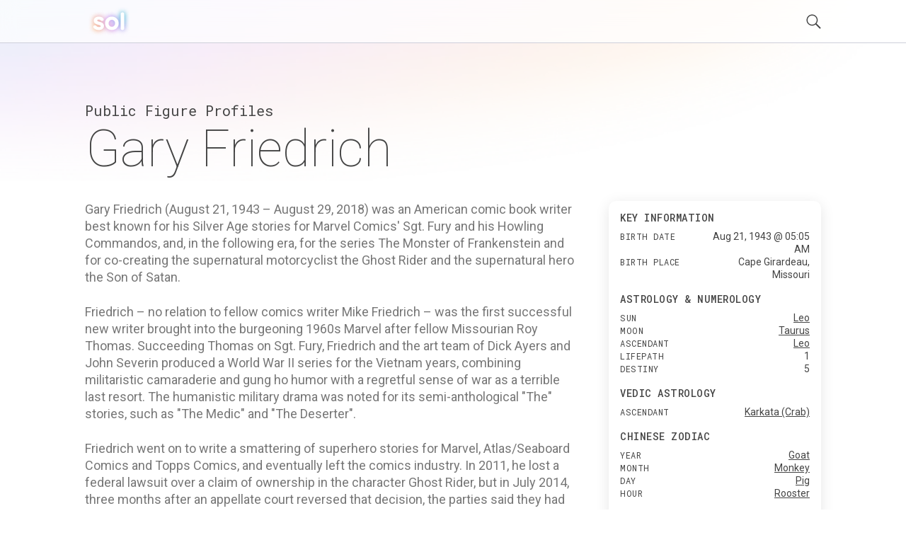

--- FILE ---
content_type: text/html; charset=utf-8
request_url: https://getsol.app/profile/Gary-Friedrich-1943
body_size: 18561
content:
<!DOCTYPE html><html lang="en"><head><meta charSet="utf-8"/><meta name="robots" content="index,follow"/><meta name="description" content="Discover the astrology and personality profile of Gary Friedrich. Explore what spiritual traditions from all over the world reveal about their personality"/><meta name="twitter:card" content="summary"/><meta name="twitter:site" content="getsol.app"/><meta name="twitter:creator" content="@the_sol_app"/><meta property="og:title" content="Astrology and Spiritual Profile for Gary Friedrich"/><meta property="og:description" content="Discover the astrology and personality profile of Gary Friedrich. Explore what spiritual traditions from all over the world reveal about their personality"/><meta property="og:image" content="https://assets.getsol.app/og-image.jpg"/><meta property="og:image:alt" content="Astrology and Spiritual Profile for Gary Friedrich"/><meta property="og:image:width" content="1200"/><meta property="og:image:height" content="630"/><meta property="og:site_name" content="getsol.app"/><title>Gary Friedrich (1943) Profile | Sol</title><script type="application/ld+json">{"@context":"https://schema.org","@type":"Person","name":"Gary Friedrich","birthDate":"1943-08-21","description":"Gary Friedrich (August 21, 1943 – August 29, 2018) was an American comic book writer best known for his Silver Age stories for Marvel Comics' Sgt. Fury and his Howling Commandos, and, in the following era, for the series The Monster of Frankenstein and for co-creating the supernatural motorcyclist the Ghost Rider and the supernatural hero the Son of Satan.\n\nFriedrich – no relation to fellow comics writer Mike Friedrich – was the first successful new writer brought into the burgeoning 1960s Marvel after fellow Missourian Roy Thomas. Succeeding Thomas on Sgt. Fury, Friedrich and the art team of Dick Ayers and John Severin produced a World War II series for the Vietnam years, combining militaristic camaraderie and gung ho humor with a regretful sense of war as a terrible last resort. The humanistic military drama was noted for its semi-anthological \"The\" stories, such as \"The Medic\" and \"The Deserter\".\n\nFriedrich went on to write a smattering of superhero stories for Marvel, Atlas/Seaboard Comics and Topps Comics, and eventually left the comics industry. In 2011, he lost a federal lawsuit over a claim of ownership in the character Ghost Rider, but in July 2014, three months after an appellate court reversed that decision, the parties said they had reached a settlement.","url":"https://getsol.app/profile/Gary-Friedrich-1943","image":{"@type":"ImageObject","width":512,"height":512}}</script><meta name="viewport" content="width=device-width, initial-scale=1, maximum-scale=5" user-scalable="no"/><meta name="next-head-count" content="16"/><link rel="preload" href="/_next/static/css/552db84ea09ce151.css" as="style"/><link rel="stylesheet" href="/_next/static/css/552db84ea09ce151.css" data-n-g=""/><link rel="preload" href="/_next/static/css/c49ea44ddcb26f2f.css" as="style"/><link rel="stylesheet" href="/_next/static/css/c49ea44ddcb26f2f.css" data-n-p=""/><noscript data-n-css=""></noscript><script defer="" nomodule="" src="/_next/static/chunks/polyfills-42372ed130431b0a.js"></script><script src="/_next/static/chunks/webpack-e3949d5e2d381242.js" defer=""></script><script src="/_next/static/chunks/framework-840cff9d6bb95703.js" defer=""></script><script src="/_next/static/chunks/main-5459910e9018bf45.js" defer=""></script><script src="/_next/static/chunks/pages/_app-47f8c1f6ec708030.js" defer=""></script><script src="/_next/static/chunks/ce3a710f-9108085777657d73.js" defer=""></script><script src="/_next/static/chunks/5952-71091d1eddd255ce.js" defer=""></script><script src="/_next/static/chunks/3367-0b3b0b106a6cdf64.js" defer=""></script><script src="/_next/static/chunks/1835-6024db7b94795ef6.js" defer=""></script><script src="/_next/static/chunks/pages/profile/%5B...id%5D-23f81396ffe98082.js" defer=""></script><script src="/_next/static/cDYESb8TE6AhsDY1lm5zT/_buildManifest.js" defer=""></script><script src="/_next/static/cDYESb8TE6AhsDY1lm5zT/_ssgManifest.js" defer=""></script></head><body><div id="__next"><div class="wrapper "><header class="header  "><div class="shell"><div class="header__inner"><a class="logo" href="/"><img alt="logo" loading="lazy" decoding="async" data-nimg="fill" style="position:absolute;height:100%;width:100%;left:0;top:0;right:0;bottom:0;color:transparent" src="/logo.svg"/></a><div class="header__right"><button class="header__search-btn"><img alt="search" loading="lazy" width="21" height="21" decoding="async" data-nimg="1" style="color:transparent" src="/search.svg"/></button><button class="header__menu-btn"><img alt="menu" loading="lazy" width="30" height="30" decoding="async" data-nimg="1" style="color:transparent" src="/menu.svg"/></button></div></div></div></header><div class="main"><div class="shell"><div class="main__head"><h2 class="page-subtitle">Public Figure Profiles</h2><h1 class="page-title">Gary Friedrich</h1></div><div class="main__body"><div class="widget widget-ad widget"></div><div class="content"><div class=""><p>Gary Friedrich (August 21, 1943 – August 29, 2018) was an American comic book writer best known for his Silver Age stories for Marvel Comics' Sgt. Fury and his Howling Commandos, and, in the following era, for the series The Monster of Frankenstein and for co-creating the supernatural motorcyclist the Ghost Rider and the supernatural hero the Son of Satan.</p>
<p>Friedrich – no relation to fellow comics writer Mike Friedrich – was the first successful new writer brought into the burgeoning 1960s Marvel after fellow Missourian Roy Thomas. Succeeding Thomas on Sgt. Fury, Friedrich and the art team of Dick Ayers and John Severin produced a World War II series for the Vietnam years, combining militaristic camaraderie and gung ho humor with a regretful sense of war as a terrible last resort. The humanistic military drama was noted for its semi-anthological "The" stories, such as "The Medic" and "The Deserter".</p>
<p>Friedrich went on to write a smattering of superhero stories for Marvel, Atlas/Seaboard Comics and Topps Comics, and eventually left the comics industry. In 2011, he lost a federal lawsuit over a claim of ownership in the character Ghost Rider, but in July 2014, three months after an appellate court reversed that decision, the parties said they had reached a settlement.</p>
<p class="sol-content__subtitle">Sol turns thousands of years of human wisdom from the world’s spiritual traditions into a totally unique personality profile. To get your own profile, check compatibility with friends and much more, download the Sol App today. </p><h2>Some of their strengths</h2>
<p>Gary Friedrich has many admirable traits.</p>
<p>Based on spiritual traditions from around the world, they are someone who can be described as Confident, Energetic, Optimistic, Extroverted, Passionate, Intelligent, and Strong.</p>
<h2>Bold and Confident</h2>
<p>According to Mysticism’s Astrology tradition, Gary Friedrich is someone who is a bold, confident, energetic, and optimistic person, who is able to combine personal warmth and charisma with intelligence. A person who is charismatic and resourceful.</p>
<h2>Charming and Sophisticated</h2>
<p>Based on Daoism’s Ba-Zi or ‘Chinese Zodiac’ tradition, people who know Gary Friedrich well know them as someone who can be classy, glamorous, and worldly, like jewelry.</p>
<h2>Imaginative and Sentimental</h2>
<p>According to Hinduism’s Jyotisha or ‘Vedic Astrology’ tradition, many would also describe Gary Friedrich as someone who is imaginative, sentimental, and in touch with emotions.</p>
<p>A person who has extremely good memory and analytical skills, likes to make sure that everyone gets along, enjoys all kinds of situations and people, has a talent for travel and languages, and who makes lifelong friends.</p>
<h2>Perceptive and Visionary</h2>
<p>Based on the Mayan Tzolk’in or ‘Mayan Astrology’ tradition, Gary Friedrich is someone who has a natural awareness about what is going on in the surrounding environment and the world at large, and a refined vision of how to navigate it.</p>
<p>They are also someone who is active, giving, optimistic, and cheerful, and who possesses a charisma that attracts friends and admirers.</p>
<h2>Creative and Leadership-oriented</h2>
<p>According to Judaism’s Kabbalah tradition, Gary Friedrich tends to be someone who is a natural leader, with determination, motivational powers, and who takes obligations seriously. Who has charisma, a sense of humor, and who tends to attract attention.</p>
<h2>Some of Gary Friedrich's challenges</h2>
<p>While Gary Friedrich has many strengths, nobody is perfect. They also have some challenging traits they need to manage.</p>
<p>For example, Gary Friedrich can be Arrogant, Stubborn, Status-seeking, Idle, Irritable, Moody, and Non-confrontational.</p>
<h2>Arrogant and Status-seeking</h2>
<p>One of Gary Friedrich's key challenges is that they are someone who can come across as arrogant and status-seeking.</p>
<p>Gary Friedrich must also exercise caution as they can be short-tempered and aggressive.</p>
<h2>Irritable and Moody</h2>
<p>Gary Friedrich is someone who can be irritable and moody, have a tendency to experience self-doubt, be too secretive, can take too many risks, and who can have an extreme approach to managing personal finances.</p>
<h2>Domineering and Stubborn</h2>
<p>Finally, Gary Friedrich also can be too rebellious, not respond to criticism well, and be too emotional and extreme about things.</p>
</div></div><div class="sidebar"><div class="widgets"><div class="widget widget-quickfacts"><div class="widget__head"><h6 class="widget__title">Key Information</h6></div><div class="widget__body"><dl><dt>Birth Date</dt><dd>Aug 21, 1943 @ 05:05 AM </dd><dt>Birth Place</dt><dd>Cape Girardeau, Missouri</dd></dl></div><div class="widget__head"><h6 class="widget__title">Astrology & Numerology</h6></div><div class="widget__body"><dl><dt>sun</dt><dd><a href="/traditions/mysticism/leo">Leo</a></dd><dt>moon</dt><dd><a href="/traditions/mysticism/taurus">Taurus</a></dd><dt>ascendant</dt><dd><a href="/traditions/mysticism/leo">Leo</a></dd><dt>lifepath</dt><dd>1</dd><dt>destiny</dt><dd>5</dd></dl></div><div class="widget__head"><h6 class="widget__title">Vedic Astrology</h6></div><div class="widget__body"><dl><dt>ascendant</dt><dd><a href="/traditions/hinduism/karkatacrab">Karkata (Crab)</a></dd></dl></div><div class="widget__head"><h6 class="widget__title">Chinese Zodiac</h6></div><div class="widget__body"><dl><dt>year</dt><dd><a href="/traditions/daoism/goat">Goat</a></dd><dt>month</dt><dd><a href="/traditions/daoism/monkey">Monkey</a></dd><dt>day</dt><dd><a href="/traditions/daoism/pig">Pig</a></dd><dt>hour</dt><dd><a href="/traditions/daoism/rooster">Rooster</a></dd></dl></div><div class="widget__head"><h6 class="widget__title">Mayan Tzolk'in</h6></div><div class="widget__body"><dl><dt>month</dt><dd><a href="/traditions/mayantradition/caneben">Cane (Ben)</a></dd><dt>day</dt><dd><a href="/traditions/mayantradition/eaglemen">Eagle (Men)</a></dd></dl></div><div class="widget__head"><h6 class="widget__title">Kabbalah & Gematria</h6></div><div class="widget__body"><dl><dt>path</dt><dd><a href="/traditions/judaism/teththepathofcreativity">Teth (The Path of Creativity)</a></dd></dl></div></div><div class="widget widget-subscribe"><div id="subscribe"></div><div class="widget__head"><h6 class="widget__title">Get the Sol App Now</h6></div><div class="widget__body"><p>Download the Sol app now, and start living a more purposeful, happier, and healthier life.</p><div class="widget__btns"><a href="https://apps.apple.com/us/app/sol-find-your-inner-light/id1474958416"><img alt="ios" loading="lazy" width="119" height="40" decoding="async" data-nimg="1" style="color:transparent" src="/ios-download.svg"/></a><a href="https://play.google.com/store/apps/details?id=sol.technologies"><img alt="android" loading="lazy" width="136" height="38" decoding="async" data-nimg="1" style="color:transparent" src="/android-download.svg"/></a></div></div></div><div class="widget widget-ad widget"></div></div></div></div><div class="main__foot"><div class="section-callout"><div class="section__inner"><div class="section__content"><h2>Feel Better. Live with Purpose</h2><p>Sol connects you with activities and community that aligns with your feelings, personality, and core values, so you can live a more purposeful, happier, and healthier life.</p><div class="section__btns"><a href="https://apps.apple.com/us/app/sol-find-your-inner-light/id1474958416"><img alt="ios" loading="lazy" width="119" height="40" decoding="async" data-nimg="1" style="color:transparent" src="/ios-download.svg"/></a><a href="https://play.google.com/store/apps/details?id=sol.technologies"><img alt="android" loading="lazy" width="136" height="38" decoding="async" data-nimg="1" style="color:transparent" src="/android-download.svg"/></a></div></div><div class="section__aside"><img alt="cards" loading="lazy" width="600" height="300" decoding="async" data-nimg="1" style="color:transparent" srcSet="/_next/image?url=%2Fdownload_banner.png&amp;w=640&amp;q=75 1x, /_next/image?url=%2Fdownload_banner.png&amp;w=1200&amp;q=75 2x" src="/_next/image?url=%2Fdownload_banner.png&amp;w=1200&amp;q=75"/></div></div></div><div class="section-menus section-menus--events"><h2>Discover more Public Figures</h2><div class="section__inner"><nav class="menu-items"><ul><li><a href="/profile/Fuzzy-Zoeller-1951">Fuzzy Zoeller</a></li><li><a href="/profile/Jo-Ann-Zimmerman-1936">Jo Ann Zimmerman</a></li><li><a href="/profile/Thomas-F.-Zimmerman-1912">Thomas F. Zimmerman</a></li><li><a href="/profile/Don-Zimmer-1931">Don Zimmer</a></li><li><a href="/profile/Ron-Ziegler-1939">Ron Ziegler</a></li><li><a href="/profile/Gordon-Zacks-1933">Gordon Zacks</a></li><li><a href="/profile/Robin-Yount-1955">Robin Yount</a></li><li><a href="/profile/Jewell-Young-1913">Jewell Young</a></li><li><a href="/profile/Marguerite-Young-1908">Marguerite Young</a></li><li><a href="/profile/Whitney-Young-1921">Whitney Young</a></li><li><a href="/profile/Coleman-Young-1918">Coleman Young</a></li><li><a href="/profile/Sean-Young-1959">Sean Young</a></li><li><a href="/profile/David-Yewdall-1950">David Yewdall</a></li><li><a href="/profile/Bill-Yeoman-1927">Bill Yeoman</a></li><li><a href="/profile/Marcia-Yockey-1922">Marcia Yockey</a></li><li><a href="/profile/Enid-Yandell-1869">Enid Yandell</a></li><li><a href="/profile/Tony-Yates-1937">Tony Yates</a></li><li><a href="/profile/Marty-Wyall-1922">Marty Wyall</a></li><li><a href="/profile/Jimmy-Wynn-1942">Jimmy Wynn</a></li><li><a href="/profile/Tammy-Wynette-1942">Tammy Wynette</a></li></ul></nav><nav class="menu-items"><ul><li><a href="/profile/Ruby-Wright-1914">Ruby Wright</a></li><li><a href="/profile/Sarah-Wright-1983">Sarah Wright</a></li><li><a href="/profile/Early-Wright-1915">Early Wright</a></li><li><a href="/profile/Lorenzen-Wright-1975">Lorenzen Wright</a></li><li><a href="/profile/Wilbur-Wright-1867">Wilbur Wright</a></li><li><a href="/profile/Charles-Wright-1935">Charles Wright</a></li><li><a href="/profile/Jo-Anne-Worley-1936">Jo Anne Worley</a></li><li><a href="/profile/Evans-III-Woollen-1927">Evans III Woollen</a></li><li><a href="/profile/DeWayne-Woods-1975">DeWayne Woods</a></li><li><a href="/profile/Carol-Lou-Woodward-1931">Carol Lou Woodward</a></li><li><a href="/profile/Ron-Woods-1943">Ron Woods</a></li><li><a href="/profile/Kane-Wommack-1987">Kane Wommack</a></li><li><a href="/profile/Lew-Wood-1928">Lew Wood</a></li><li><a href="/profile/John-Wooden-1910">John Wooden</a></li><li><a href="/profile/Jonathan-Wolff-1958">Jonathan Wolff</a></li><li><a href="/profile/Yoni-Wolf-1979">Yoni Wolf</a></li><li><a href="/profile/Paul-Wolf-1915">Paul Wolf</a></li><li><a href="/profile/George-C.-Wolfe-1954">George C. Wolfe</a></li><li><a href="/profile/Robert-Winter-1924">Robert Winter</a></li><li><a href="/profile/Shelley-Winters-1920">Shelley Winters</a></li></ul></nav><nav class="menu-items"><ul><li><a href="/profile/Robin-Winks-1930">Robin Winks</a></li><li><a href="/profile/Oprah-Winfrey-1954">Oprah Winfrey</a></li><li><a href="/profile/Thornton-Wilson-1921">Thornton Wilson</a></li><li><a href="/profile/Jumping-Johnny-Wilson-1927">Jumping Johnny Wilson</a></li><li><a href="/profile/Russell-Wilson-1988">Russell Wilson</a></li><li><a href="/profile/Robert-L.-Wilson-1921">Robert L. Wilson</a></li><li><a href="/profile/Mike-Wilson-1959">Mike Wilson</a></li><li><a href="/profile/Mary-Wilson-1944">Mary Wilson</a></li><li><a href="/profile/Lanford-Wilson-1937">Lanford Wilson</a></li><li><a href="/profile/Bert-Wilson-1939">Bert Wilson</a></li><li><a href="/profile/E.O.-Wilson-1929">E.O. Wilson</a></li><li><a href="/profile/J.-N.-Williamson-1932">J. N. Williamson</a></li><li><a href="/profile/David-Willis-1979">David Willis</a></li><li><a href="/profile/Justin-Willman-1980">Justin Willman</a></li><li><a href="/profile/Corliss-Williamson-1973">Corliss Williamson</a></li><li><a href="/profile/Peter-Tom-Willis-1967">Peter Tom Willis</a></li><li><a href="/profile/Rumer-Willis-1988">Rumer Willis</a></li><li><a href="/profile/Tennessee-Williams-1911">Tennessee Williams</a></li><li><a href="/profile/Holly-Williams-1981">Holly Williams</a></li><li><a href="/profile/Howie-Williams-1927">Howie Williams</a></li></ul></nav><nav class="menu-items"><ul><li><a href="/profile/Katt-Williams-1971">Katt Williams</a></li><li><a href="/profile/James-Williams-1967">James Williams</a></li><li><a href="/profile/Caroline-Williams-1957">Caroline Williams</a></li><li><a href="/profile/Ben-Ames-Williams-1889">Ben Ames Williams</a></li><li><a href="/profile/Wendell-Wilkie-1892">Wendell Wilkie</a></li><li><a href="/profile/William-T.-Wiley-1937">William T. Wiley</a></li><li><a href="/profile/Thomas-W.-Wigle-1909">Thomas W. Wigle</a></li><li><a href="/profile/Lee-and-Lyn-Wilde-1922">Lee and Lyn Wilde</a></li><li><a href="/profile/Norbert-Wiener-1894">Norbert Wiener</a></li><li><a href="/profile/Kutte-Widmann-1906">Kutte Widmann</a></li><li><a href="/profile/Jason-Whittle-1975">Jason Whittle</a></li><li><a href="/profile/Chris-Whitney-1971">Chris Whitney</a></li><li><a href="/profile/Bob-Whitlow-1936">Bob Whitlow</a></li><li><a href="/profile/Ryan-White-1971">Ryan White</a></li><li><a href="/profile/Reggie-White-1961">Reggie White</a></li><li><a href="/profile/James-L.-White-1936">James L. White</a></li><li><a href="/profile/Jo-Jo-White-1946">Jo Jo White</a></li><li><a href="/profile/Edmund-White-1940">Edmund White</a></li><li><a href="/profile/Maurice-White-1941">Maurice White</a></li><li><a href="/profile/DeJuan-Wheat-1973">DeJuan Wheat</a></li></ul></nav><nav class="menu-items"><ul><li><a href="/profile/Ennis-Whatley-1962">Ennis Whatley</a></li><li><a href="/profile/Earl-Irvin-West-1920">Earl Irvin West</a></li><li><a href="/profile/Dottie-West-1932">Dottie West</a></li><li><a href="/profile/Tom-Wesselmann-1931">Tom Wesselmann</a></li><li><a href="/profile/Kitty-Wells-1919">Kitty Wells</a></li><li><a href="/profile/Bubba-Wells-1974">Bubba Wells</a></li><li><a href="/profile/Linton-Wells-1893">Linton Wells</a></li><li><a href="/profile/Bob-Wellman-1925">Bob Wellman</a></li><li><a href="/profile/Mary-Hayward-Weir-1915">Mary Hayward Weir</a></li><li><a href="/profile/Paul-Weeden-1923">Paul Weeden</a></li><li><a href="/profile/Ben-Webster-1909">Ben Webster</a></li><li><a href="/profile/Herm-Wehmeier-1927">Herm Wehmeier</a></li><li><a href="/profile/Dick-Weber-1929">Dick Weber</a></li><li><a href="/profile/Clifton-Webb-1889">Clifton Webb</a></li><li><a href="/profile/Richard-Webb-1915">Richard Webb</a></li><li><a href="/profile/Gordon-Weaver-1937">Gordon Weaver</a></li><li><a href="/profile/Clarence-Weatherspoon-1970">Clarence Weatherspoon</a></li><li><a href="/profile/Dennis-Weaver-1924">Dennis Weaver</a></li><li><a href="/profile/Tom-Watson-1949">Tom Watson</a></li><li><a href="/profile/Jay-Wasson-1956">Jay Wasson</a></li></ul></nav><nav class="menu-items"><ul><li><a href="/profile/Betty-Wason-1912">Betty Wason</a></li><li><a href="/profile/Dale-Waters-1909">Dale Waters</a></li><li><a href="/profile/Dinah-Washington-1924">Dinah Washington</a></li><li><a href="/profile/Kurt-Warner-1971">Kurt Warner</a></li><li><a href="/profile/Robert-Penn-Warren-1905">Robert Penn Warren</a></li><li><a href="/profile/Otto-Warmbier-1994">Otto Warmbier</a></li><li><a href="/profile/Lester-Frank-Ward-1841">Lester Frank Ward</a></li><li><a href="/profile/Seth-Wand-1979">Seth Wand</a></li><li><a href="/profile/Fred-Wampler-1923">Fred Wampler</a></li><li><a href="/profile/William-Wantling-1933">William Wantling</a></li><li><a href="/profile/Michael-Waltrip-1963">Michael Waltrip</a></li><li><a href="/profile/Darrell-Waltrip-1947">Darrell Waltrip</a></li><li><a href="/profile/William-Walker-1824">William Walker</a></li><li><a href="/profile/Rusty-Wallace-1956">Rusty Wallace</a></li><li><a href="/profile/Mike-Wallace-1959">Mike Wallace</a></li><li><a href="/profile/Kenny-Wallace-1963">Kenny Wallace</a></li><li><a href="/profile/Scott-Walker-1943">Scott Walker</a></li><li><a href="/profile/Paul-E.-Waldschmidt-1920">Paul E. Waldschmidt</a></li><li><a href="/profile/Jimmy-Wales-1966">Jimmy Wales</a></li><li><a href="/profile/Clint-Walker-1927">Clint Walker</a></li></ul></nav></div></div><div class="section-menus"><h2>Learn about astrology in other traditions</h2><div class="section__inner"><nav class="menu-items menu-items--highlight-first"><ul><li><a href="/traditions/mysticism/overview">Mysticism</a></li><li><a href="/traditions/mysticism/aries">Aries</a></li><li><a href="/traditions/mysticism/taurus">Taurus</a></li><li><a href="/traditions/mysticism/gemini">Gemini</a></li><li><a href="/traditions/mysticism/cancer">Cancer</a></li><li><a href="/traditions/mysticism/leo">Leo</a></li><li><a href="/traditions/mysticism/virgo">Virgo</a></li><li><a href="/traditions/mysticism/libra">Libra</a></li><li><a href="/traditions/mysticism/scorpio">Scorpio</a></li><li><a href="/traditions/mysticism/sagittarius">Sagittarius</a></li><li><a href="/traditions/mysticism/capricorn">Capricorn</a></li><li><a href="/traditions/mysticism/aquarius">Aquarius</a></li><li><a href="/traditions/mysticism/pisces">Pisces</a></li></ul></nav><nav class="menu-items menu-items--highlight-first"><ul><li><a href="/traditions/daoism/overview">Daoism</a></li><li><a href="/traditions/daoism/rat">Rat</a></li><li><a href="/traditions/daoism/ox">Ox</a></li><li><a href="/traditions/daoism/tiger">Tiger</a></li><li><a href="/traditions/daoism/rabbit">Rabbit</a></li><li><a href="/traditions/daoism/dragon">Dragon</a></li><li><a href="/traditions/daoism/snake">Snake</a></li><li><a href="/traditions/daoism/horse">Horse</a></li><li><a href="/traditions/daoism/goat">Goat</a></li><li><a href="/traditions/daoism/monkey">Monkey</a></li><li><a href="/traditions/daoism/rooster">Rooster</a></li><li><a href="/traditions/daoism/dog">Dog</a></li><li><a href="/traditions/daoism/pig">Pig</a></li></ul></nav><nav class="menu-items menu-items--highlight-first"><ul><li><a href="/traditions/hinduism/overview">Hinduism</a></li><li><a href="/traditions/hinduism/mesharam">Mesha (Ram)</a></li><li><a href="/traditions/hinduism/vrishababull">Vrishaba (Bull)</a></li><li><a href="/traditions/hinduism/mithunatwins">Mithuna (Twins)</a></li><li><a href="/traditions/hinduism/karkatacrab">Karkata (Crab)</a></li><li><a href="/traditions/hinduism/simhalion">Simha (Lion)</a></li><li><a href="/traditions/hinduism/kanyamaiden">Kanya (Maiden)</a></li><li><a href="/traditions/hinduism/thulabalance">Thula (Balance)</a></li><li><a href="/traditions/hinduism/vrischikascorpion">Vrischika (Scorpion)</a></li><li><a href="/traditions/hinduism/dhanusarcher">Dhanus (Archer)</a></li><li><a href="/traditions/hinduism/makaracrocodile">Makara (Crocodile)</a></li><li><a href="/traditions/hinduism/kumbhawaterbearer">Kumbha (Water-bearer)</a></li><li><a href="/traditions/hinduism/meenafish">Meena (Fish)</a></li></ul></nav><nav class="menu-items menu-items--highlight-first"><ul><li><a href="/traditions/mayantradition/overview">Mayan Tradition</a></li><li><a href="/traditions/mayantradition/crocodileimix">Crocodile (Imix)</a></li><li><a href="/traditions/mayantradition/windik">Wind (Ik)</a></li><li><a href="/traditions/mayantradition/nightakbal">Night (Akbal)</a></li><li><a href="/traditions/mayantradition/seedkan">Seed (Kan)</a></li><li><a href="/traditions/mayantradition/serpentchikchan">Serpent (Chikchan)</a></li><li><a href="/traditions/mayantradition/deathcimi">Death (Cimi)</a></li><li><a href="/traditions/mayantradition/deermanik">Deer (Manik)</a></li><li><a href="/traditions/mayantradition/rabbitlamat">Rabbit (Lamat)</a></li><li><a href="/traditions/mayantradition/watermuluc">Water (Muluc)</a></li><li><a href="/traditions/mayantradition/dogoc">Dog (Oc)</a></li><li><a href="/traditions/mayantradition/monkeychuen">Monkey (Chuen)</a></li><li><a href="/traditions/mayantradition/grasseb">Grass (Eb)</a></li><li><a href="/traditions/mayantradition/caneben">Cane (Ben)</a></li><li><a href="/traditions/mayantradition/jaguarix">Jaguar (Ix)</a></li><li><a href="/traditions/mayantradition/eaglemen">Eagle (Men)</a></li><li><a href="/traditions/mayantradition/owlkib">Owl (Kib)</a></li><li><a href="/traditions/mayantradition/earthquakekaban">Earthquake (Kaban)</a></li><li><a href="/traditions/mayantradition/knifeetznab">Knife (Etznab)</a></li><li><a href="/traditions/mayantradition/stormkawak">Storm (Kawak)</a></li><li><a href="/traditions/mayantradition/sunajaw">Sun (Ajaw)</a></li></ul></nav><nav class="menu-items menu-items--highlight-first"><ul><li><a href="/traditions/judaism/overview">Kabbalah</a></li><li><a href="/traditions/judaism/zainthepathoflovers">Zain (The Path of Lovers)</a></li><li><a href="/traditions/judaism/hethepathofcivilization">He (The Path of Civilization)</a></li><li><a href="/traditions/judaism/cheththepathofhome">Cheth (The Path of Home)</a></li><li><a href="/traditions/judaism/vauthepathofgrace">Vau (The Path of Grace)</a></li><li><a href="/traditions/judaism/yodthepathofpurification">Yod (The Path of Purification)</a></li><li><a href="/traditions/judaism/lamedthepathofjustice">Lamed (The Path of Justice)</a></li><li><a href="/traditions/judaism/teththepathofcreativity">Teth (The Path of Creativity)</a></li><li><a href="/traditions/judaism/ayinthepathofpracticality">Ayin (The Path of Practicality)</a></li><li><a href="/traditions/judaism/nunthepathofintimacy">Nun (The Path of Intimacy)</a></li><li><a href="/traditions/judaism/samekhthepathofalchemy">Samekh (The Path of Alchemy)</a></li><li><a href="/traditions/judaism/tzaddithepathofrighteousness">Tzaddi (The Path of Righteousness)</a></li><li><a href="/traditions/judaism/qophthepathofmystery">Qoph (The Path of Mystery)</a></li></ul></nav></div></div></div><ul class="breadcrumbs"><li class="crumb"><a href="/">Sol</a><span class="arrow">›</span></li><li class="crumb"><a href="/profile">Profile</a> <span class="arrow">›</span></li><li class="crumb">Gary Friedrich</li></ul></div></div><footer class="footer"><div class="shell"><div class="footer__bar"><nav class="footer__links"><ul><li><a href="/profile">Famous Profiles</a></li><li><a href="/name">Names</a></li><li><a href="/birthdays">Birthdays</a></li><li><a href="/traditions">Traditions</a></li><li><a href="/posts">Post Archive</a></li></ul></nav><nav class="footer__links"><ul><li><a href="/terms">Terms</a></li><li><a href="/privacy">Privacy</a></li><li><a href="/disclaimer">Disclaimer</a></li><li><a href="mailto:hello@getsol.app">hello@getsol.app</a></li><li><div class="copyright">© Sol Technologies, Inc.</div></li></ul></nav></div></div></footer></div></div><script id="__NEXT_DATA__" type="application/json">{"props":{"pageProps":{"categories":["Diagnoses : Major Diseases : Parkinson's","Diagnoses : Body Part Problems : Ears","Personal : Death : Illness/ Disease","Vocation : Writers : Fiction","Vocation : Writers : Humor","Vocation : Writers : Textbook/ Non-fiction","Notable : Awards : Vocational award"],"name":"Friedrich, Gary","hasBirthTime":true,"noTrigger":true,"fullName":"Gary Friedrich","birthName":"Gary Frederick","id":"698465a8be6bce81d7515014c9728683c9820c1c","birthPlaceGeocode":"Cape Girardeau, Missouri","userColors":[{"image":"profile-properties/color/gold@4x.jpg","bright":100,"description":"From your sun Sign of Leo in Mysticism’s Astrology tradition","hue":34,"sat":51},{"bright":97,"image":"profile-properties/color/white@4x.jpg","sat":4,"hue":231,"description":"From your Day Stem of Xin (The Jewelry) in Daoism’s Ba-Zi tradition"},{"image":"profile-properties/color/pink@4x.jpg","bright":100,"sat":46,"hue":332,"description":"From your Lagna of Karkata (Crab) in Hinduism’s Jyotisha tradition"}],"profileId":"fcdd1254cd82cbec95c3e63dd2cd087db8100682","birthMonth":8,"dataId":"92730","birthTz":"-05:00","birthYear":1943,"birthTime":"05:05","birthDay":21,"birthPlace":{"latitude":37.3,"longitude":-89.51666666666667},"gender":"M","wikibio":"Gary Friedrich (August 21, 1943 – August 29, 2018) was an American comic book writer best known for his Silver Age stories for Marvel Comics' Sgt. Fury and his Howling Commandos, and, in the following era, for the series The Monster of Frankenstein and for co-creating the supernatural motorcyclist the Ghost Rider and the supernatural hero the Son of Satan.\n\nFriedrich – no relation to fellow comics writer Mike Friedrich – was the first successful new writer brought into the burgeoning 1960s Marvel after fellow Missourian Roy Thomas. Succeeding Thomas on Sgt. Fury, Friedrich and the art team of Dick Ayers and John Severin produced a World War II series for the Vietnam years, combining militaristic camaraderie and gung ho humor with a regretful sense of war as a terrible last resort. The humanistic military drama was noted for its semi-anthological \"The\" stories, such as \"The Medic\" and \"The Deserter\".\n\nFriedrich went on to write a smattering of superhero stories for Marvel, Atlas/Seaboard Comics and Topps Comics, and eventually left the comics industry. In 2011, he lost a federal lawsuit over a claim of ownership in the character Ghost Rider, but in July 2014, three months after an appellate court reversed that decision, the parties said they had reached a settlement.","content":"\u003cp\u003eGary Friedrich (August 21, 1943 – August 29, 2018) was an American comic book writer best known for his Silver Age stories for Marvel Comics' Sgt. Fury and his Howling Commandos, and, in the following era, for the series The Monster of Frankenstein and for co-creating the supernatural motorcyclist the Ghost Rider and the supernatural hero the Son of Satan.\u003c/p\u003e\n\u003cp\u003eFriedrich – no relation to fellow comics writer Mike Friedrich – was the first successful new writer brought into the burgeoning 1960s Marvel after fellow Missourian Roy Thomas. Succeeding Thomas on Sgt. Fury, Friedrich and the art team of Dick Ayers and John Severin produced a World War II series for the Vietnam years, combining militaristic camaraderie and gung ho humor with a regretful sense of war as a terrible last resort. The humanistic military drama was noted for its semi-anthological \"The\" stories, such as \"The Medic\" and \"The Deserter\".\u003c/p\u003e\n\u003cp\u003eFriedrich went on to write a smattering of superhero stories for Marvel, Atlas/Seaboard Comics and Topps Comics, and eventually left the comics industry. In 2011, he lost a federal lawsuit over a claim of ownership in the character Ghost Rider, but in July 2014, three months after an appellate court reversed that decision, the parties said they had reached a settlement.\u003c/p\u003e\n\u003cp class=\"sol-content__subtitle\"\u003eSol turns thousands of years of human wisdom from the world’s spiritual traditions into a totally unique personality profile. To get your own profile, check compatibility with friends and much more, download the Sol App today. \u003c/p\u003e\u003ch2\u003eSome of their strengths\u003c/h2\u003e\n\u003cp\u003eGary Friedrich has many admirable traits.\u003c/p\u003e\n\u003cp\u003eBased on spiritual traditions from around the world, they are someone who can be described as Confident, Energetic, Optimistic, Extroverted, Passionate, Intelligent, and Strong.\u003c/p\u003e\n\u003ch2\u003eBold and Confident\u003c/h2\u003e\n\u003cp\u003eAccording to Mysticism’s Astrology tradition, Gary Friedrich is someone who is a bold, confident, energetic, and optimistic person, who is able to combine personal warmth and charisma with intelligence. A person who is charismatic and resourceful.\u003c/p\u003e\n\u003ch2\u003eCharming and Sophisticated\u003c/h2\u003e\n\u003cp\u003eBased on Daoism’s Ba-Zi or ‘Chinese Zodiac’ tradition, people who know Gary Friedrich well know them as someone who can be classy, glamorous, and worldly, like jewelry.\u003c/p\u003e\n\u003ch2\u003eImaginative and Sentimental\u003c/h2\u003e\n\u003cp\u003eAccording to Hinduism’s Jyotisha or ‘Vedic Astrology’ tradition, many would also describe Gary Friedrich as someone who is imaginative, sentimental, and in touch with emotions.\u003c/p\u003e\n\u003cp\u003eA person who has extremely good memory and analytical skills, likes to make sure that everyone gets along, enjoys all kinds of situations and people, has a talent for travel and languages, and who makes lifelong friends.\u003c/p\u003e\n\u003ch2\u003ePerceptive and Visionary\u003c/h2\u003e\n\u003cp\u003eBased on the Mayan Tzolk’in or ‘Mayan Astrology’ tradition, Gary Friedrich is someone who has a natural awareness about what is going on in the surrounding environment and the world at large, and a refined vision of how to navigate it.\u003c/p\u003e\n\u003cp\u003eThey are also someone who is active, giving, optimistic, and cheerful, and who possesses a charisma that attracts friends and admirers.\u003c/p\u003e\n\u003ch2\u003eCreative and Leadership-oriented\u003c/h2\u003e\n\u003cp\u003eAccording to Judaism’s Kabbalah tradition, Gary Friedrich tends to be someone who is a natural leader, with determination, motivational powers, and who takes obligations seriously. Who has charisma, a sense of humor, and who tends to attract attention.\u003c/p\u003e\n\u003ch2\u003eSome of Gary Friedrich's challenges\u003c/h2\u003e\n\u003cp\u003eWhile Gary Friedrich has many strengths, nobody is perfect. They also have some challenging traits they need to manage.\u003c/p\u003e\n\u003cp\u003eFor example, Gary Friedrich can be Arrogant, Stubborn, Status-seeking, Idle, Irritable, Moody, and Non-confrontational.\u003c/p\u003e\n\u003ch2\u003eArrogant and Status-seeking\u003c/h2\u003e\n\u003cp\u003eOne of Gary Friedrich's key challenges is that they are someone who can come across as arrogant and status-seeking.\u003c/p\u003e\n\u003cp\u003eGary Friedrich must also exercise caution as they can be short-tempered and aggressive.\u003c/p\u003e\n\u003ch2\u003eIrritable and Moody\u003c/h2\u003e\n\u003cp\u003eGary Friedrich is someone who can be irritable and moody, have a tendency to experience self-doubt, be too secretive, can take too many risks, and who can have an extreme approach to managing personal finances.\u003c/p\u003e\n\u003ch2\u003eDomineering and Stubborn\u003c/h2\u003e\n\u003cp\u003eFinally, Gary Friedrich also can be too rebellious, not respond to criticism well, and be too emotional and extreme about things.\u003c/p\u003e\n","info":{"firstName":"","tz":"-05:00","birthdateString":"1943-08-21T05:05Z","fullName":"Gary Friedrich","birthPlaceGeocode":"Cape Girardeau, Missouri","birthPlace":{"longitude":-89.51666666666667,"latitude":37.3},"type":"figure","metadata":{"bioId":"698465a8be6bce81d7515014c9728683c9820c1c","bioTeaser":"Gary Friedrich (August 21, 1943 – August 29, 2018) was an American comic book writer best known for his Silver Age stories for Marvel Comics' Sgt. Fury and his Howling Commandos, and, in the following era, for ... read more"},"hasBirthTime":true,"middleName":"","lastName":""},"profile":{"sections":[{"content":[{"value":"## Some of their strengths","type":"text"},{"value":"Gary Friedrich has many admirable traits.","type":"text"},{"value":"Based on spiritual traditions from around the world, they are someone who can be described as Confident, Energetic, Optimistic, Extroverted, Passionate, Intelligent, and Strong.","type":"text"}],"media":{"type":"image","value":"assets/static/alexander-grey-W7cPLHOa0eQ-unsplash.webp"},"paywall":false},{"paywall":false,"content":[{"type":"text","value":"## Bold and Confident"},{"type":"text","value":"According to Mysticism’s Astrology tradition, Gary Friedrich is someone who is a bold, confident, energetic, and optimistic person, who is able to combine personal warmth and charisma with intelligence. A person who is charismatic and resourceful."},{"value":{"description":"Learn more about the history of Mysticism, it’s practices and spiritual traditions.","thumbnail":"","link":"/page/traditions/mysticism/overview","cta":"Keep Exploring"},"type":"linked_content"}],"relatedTraditionId":"mysticism","media":{"type":"image","value":"assets/sign-attributes/aarn-giri-3tYZjGSBwbk-unsplash.webp"}},{"content":[{"value":"## Charming and Sophisticated","type":"text"},{"value":"Based on Daoism’s Ba-Zi or ‘Chinese Zodiac’ tradition, people who know Gary Friedrich well know them as someone who can be classy, glamorous, and worldly, like jewelry.","type":"text"},{"value":{"link":"/page/traditions/daoism/overview","thumbnail":"","description":"Learn more about the history of Daoism; it’s practices and spiritual traditions.","cta":"Keep Exploring"},"type":"linked_content"}],"relatedTraditionId":"chinese","media":{"type":"image","value":"assets/sign-attributes/luisana-galicia-rGz2Z6tVaeg-unsplash.webp"},"paywall":false},{"media":{"value":"assets/sign-attributes/jr-korpa-FiFiVf1xHtk-unsplash.webp","type":"image"},"paywall":false,"content":[{"type":"text","value":"## Imaginative and Sentimental"},{"value":"According to Hinduism’s Jyotisha or ‘Vedic Astrology’ tradition, many would also describe Gary Friedrich as someone who is imaginative, sentimental, and in touch with emotions. \n\nA person who has extremely good memory and analytical skills, likes to make sure that everyone gets along, enjoys all kinds of situations and people, has a talent for travel and languages, and who makes lifelong friends.","type":"text"},{"type":"linked_content","value":{"description":"Learn more about the history of Hinduism; it’s practices and spiritual traditions.","link":"/page/traditions/hinduism/overview","cta":"Keep Exploring","thumbnail":""}}],"relatedTraditionId":"vedic"},{"content":[{"type":"text","value":"## Perceptive and Visionary"},{"type":"text","value":"Based on the Mayan Tzolk’in or ‘Mayan Astrology’ tradition, Gary Friedrich is someone who has a natural awareness about what is going on in the surrounding environment and the world at large, and a refined vision of how to navigate it."},{"value":"They are also someone who is active, giving, optimistic, and cheerful, and who possesses a charisma that attracts friends and admirers.","type":"text"},{"type":"linked_content","value":{"link":"/page/traditions/mayantraditions/overview","cta":"Keep Exploring","thumbnail":"","description":"Learn more about the history of Mayan Spiritual Tradition and it’s practices."}}],"media":{"value":"assets/sign-attributes/sam-bark-XFkkYwKiC_U-unsplash.webp","type":"image"},"relatedTraditionId":"Mayan","paywall":false},{"media":{"type":"image","value":"assets/sign-attributes/compass-g3e10be6eb_1920.webp"},"content":[{"value":"## Creative and Leadership-oriented","type":"text"},{"value":"According to Judaism’s Kabbalah tradition, Gary Friedrich tends to be someone who is a natural leader, with determination, motivational powers, and who takes obligations seriously. Who has charisma, a sense of humor, and who tends to attract attention.","type":"text"},{"type":"linked_content","value":{"link":"/page/traditions/judaism/overview","cta":"Keep Exploring","description":"Learn more about the history of Judaism; it’s practices and spiritual traditions.","thumbnail":""}}],"relatedTraditionId":"kabbalah","paywall":false},{"paywall":false,"content":[{"value":"## Some of Gary Friedrich's challenges","type":"text"},{"value":"While Gary Friedrich has many strengths, nobody is perfect. They also have some challenging traits they need to manage.","type":"text"},{"value":"For example, Gary Friedrich can be Arrogant, Stubborn, Status-seeking, Idle, Irritable, Moody, and Non-confrontational.","type":"text"}],"media":{"value":"assets/static/x-N4QTBfNQ8Nk-unsplash.webp","type":"image"}},{"paywall":false,"media":{"type":"image","value":"assets/sign-attributes/montylov-d6rz9HbjZsQ-unsplash.webp"},"content":[{"value":"## Arrogant and Status-seeking","type":"text"},{"type":"text","value":"One of Gary Friedrich's key challenges is that they are someone who can come across as arrogant and status-seeking."},{"type":"text","value":"Gary Friedrich must also exercise caution as they can be short-tempered and aggressive."}]},{"content":[{"type":"text","value":"## Irritable and Moody"},{"value":"Gary Friedrich is someone who can be irritable and moody, have a tendency to experience self-doubt, be too secretive, can take too many risks, and who can have an extreme approach to managing personal finances.","type":"text"}],"media":{"type":"image","value":"assets/sign-attributes/sharon-mccutcheon-Y1TGc43qSQo-unsplash.webp"},"paywall":false},{"media":{"type":"image","value":"assets/sign-attributes/pro-church-media-3E3AVpvlpao-unsplash.webp"},"content":[{"value":"## Domineering and Stubborn","type":"text"},{"type":"text","value":"Finally, Gary Friedrich also can be too rebellious, not respond to criticism well, and be too emotional and extreme about things."}],"paywall":false}],"personality":{"extroverted":0.49,"feeling":0.65,"thinking":0.35,"introverted":0.51},"tags":{"challenges":["Arrogant","Stubborn","Status-seeking","Idle","Irritable","Moody","Non-confrontational","Sensitive","Selfish","Temperamental"],"strengths":["Confident","Energetic","Optimistic","Extroverted","Passionate","Intelligent","Strong","Honest","Perseverent","Imaginative"]}},"traditions":[{"_spectrum":{"introverted":0.6,"extroverted":0.4,"thinking":0.5,"feeling":0.5},"listValue":"Leo, Life Path Number 1","id":"mysticism","kicker":"Astrology \u0026 Numerology","title":"Astrology \u0026 Numerology","actionTitle":"Check Astrology Profile","_signs":{"destiny":5,"sun":"Leo","lifepath":1,"moon":"Taurus","ascendant":"Leo"},"properties":[{"value":"Fire","image":"profile-properties/element/fire@4x.jpg","name":"Element"},{"value":"Gold","image":"profile-properties/color/gold@4x.jpg","name":"Color"},{"image":"profile-properties/gemstone/onyx@4x.jpg","name":"Gem","value":"Onyx"},{"value":"Peridot","name":"Gem","image":"profile-properties/gemstone/peridot@4x.jpg"},{"image":"profile-properties/plant/sunflower@4x.jpg","name":"Nature","value":"Sunflower"},{"value":"Marigold","name":"Nature","image":"profile-properties/plant/marigold@4x.jpg"},{"image":"profile-properties/bodypart/heart@4x.jpg","name":"Body Part","value":"Heart"},{"image":"profile-properties/bodypart/spine@4x.jpg","value":"Spine","name":"Body Part"}],"sections":[{"paywall":false,"content":[{"type":"text","value":"## About Mysticism"},{"type":"text","value":"In the [Mysticism](/page/traditions/mysticism/overview) tradition, every human, Earth, the universe as a whole, and the Creator are all believed to be intimately connected. Mystics use math to try to explore the relationship between humans and this broader universe."},{"type":"text","value":"In Mysticism's Hellenistic astrology tradition, mystics study the mathematical relationship between a person and the position of the sun, moon, and planets. While in numerology, they look at how a person's significant numbers relate to the broader cosmos."}],"media":{"type":"image","value":"assets/static/AdobeStock_309818183.webp"}},{"content":[{"value":"## How Astrology Works","type":"text"},{"type":"text","value":"In astrology, the sky is divided into twelve parts, or 'Houses', each of which has an influence on your life. There are 12 major constellations or 'signs' which move through the sky and which represent twelve basic personality types."},{"type":"text","value":"Each person has a 'Sun Sign' based on the time of year they were born, a 'Moon Sign' based on where the moon was at that time, and an 'Ascendant Sign' based on what constellation was on the eastern horizon at that time."}],"media":{"type":"image","value":"assets/static/nastya-dulhiier-DFrlRyLhCOQ-unsplash (1).webp"},"paywall":false},{"paywall":false,"content":[{"type":"text","value":"## Their Signs"},{"value":"Gary Friedrich's Sun Sign, which influences their personality, is [Leo](/page/traditions/mysticism/leo), and is positioned in House1.","type":"text"},{"type":"text","value":"Meanwhile, their Moon Sign, which influences what gives them emotional fulfillment and happiness, is [Taurus](/page/traditions/mysticism/taurus), and is positioned in House1."},{"value":"Gary Friedrich's Ascendant sign, which influences their life's direction, is [Leo](/page/traditions/mysticism/leo).","type":"text"}],"media":{"value":"assets/static/AdobeStock_318900293.webp","type":"image"}},{"paywall":false,"media":{"type":"image","value":"assets/sign-attributes/mike-van-den-bos-7HKdb6i3afk-unsplash.webp"},"content":[{"type":"text","value":"## Sun Sign: How Others See Them"},{"value":"The position of Gary Friedrich's Sun Sign of [Leo](/page/traditions/mysticism/leo) indicates that they are seen as a Bold and Confident person who is charismatic and resourceful.","type":"text"},{"type":"text","value":"They are also someone who is self-disciplined and authoritative."}]},{"media":{"type":"image","value":"assets/sign-attributes/hans-eiskonen-wn57cSQ7VzI-unsplash.webp"},"paywall":false,"content":[{"type":"text","value":"## Moon Sign: Their Inner Self"},{"value":"The position of Gary Friedrich's Moon Sign of [Taurus](/page/traditions/mysticism/taurus) suggests that on the inside they are a Trustworthy and Sensual person, and someone who loves to achieve things and get public recognition.","type":"text"},{"type":"text","value":"They are also someone who also feels energized by new relationships."}]},{"content":[{"value":"## Ascendant Sign: Their Tendencies","type":"text"},{"value":"The position of Gary Friedrich's Ascendant Sign of [Leo](/page/traditions/mysticism/leo) indicates that they tend to be a Extroverted and Warm person who tends to focus on things that involve their personality, charisma or appearance, and who has the \"it\" factor.","type":"text"}],"media":{"value":"assets/sign-attributes/mike-van-den-bos-7HKdb6i3afk-unsplash.webp","type":"image"},"paywall":false},{"media":{"value":"assets/sign-attributes/pascal-garten-YnQScGySxQQ-unsplash.webp","type":"image"},"content":[{"value":"## Numerology","type":"text"},{"type":"text","value":"Meanwhile, based on Gary Friedrich's date of birth and name, in Mysticism's numerology tradition they have a Pythagorean Life Path Number 1 and a Destiny Number of 5."},{"type":"text","value":"This means they are someone who is a self-starter, a natural leader, individualistic, and courageous, and whose life's journey may focus on using these traits to be versatile and to create happiness."}],"paywall":false},{"paywall":false,"media":{"type":"image","value":"assets/static/markus-spiske-hPxKmyCZ-Bs-unsplash.webp"},"content":[{"value":"## Challenges","type":"text"},{"type":"text","value":"However, Gary Friedrich's personality profile in Mysticism suggests they have some challenges as well. For example, they are someone who can be selfish, lazy, aggressive, and egotistical."},{"type":"text","value":"Gary Friedrich must also exercise caution as they can be short-tempered and aggressive."},{"type":"text","value":"They can can feel a need to overcompensate for things."}]},{"content":[{"type":"text","value":"## Natural Resonance"},{"type":"text","value":"Based on Gary Friedrich's personality, there are also several aspects of nature and their body that they are naturally attuned to. These include:"},{"type":"properties","value":[{"name":"Element","value":"Fire","image":"profile-properties/element/fire@4x.jpg"},{"name":"Color","value":"Gold","image":"profile-properties/color/gold@4x.jpg"},{"value":"Onyx","image":"profile-properties/gemstone/onyx@4x.jpg","name":"Gem"},{"value":"Peridot","name":"Gem","image":"profile-properties/gemstone/peridot@4x.jpg"},{"image":"profile-properties/plant/sunflower@4x.jpg","name":"Nature","value":"Sunflower"},{"value":"Marigold","image":"profile-properties/plant/marigold@4x.jpg","name":"Nature"},{"value":"Heart","image":"profile-properties/bodypart/heart@4x.jpg","name":"Body Part"},{"image":"profile-properties/bodypart/spine@4x.jpg","name":"Body Part","value":"Spine"}]}],"media":{"type":"image","value":"assets/static/melissa-askew-8n00CqwnqO8-unsplash.webp"},"paywall":false}],"listName":"Astrology \u0026 Numerology (Mysticism)","sign":"/assets/icon/mysticism/leo@4x.png","traditionTagId":"tradition_mysticism","_tags":{"strengths":["Bold","Confident","Energetic","Optimistic","Extroverted","Warm","Passionate","Intelligent","Strong","Diligent","Trustworthy","Sensual","Physical","Honest","Perseverent","Artistic"],"challenges":["Arrogant","Status-seeking","Stubborn","Idle"]}},{"listName":"Vedic Astrology (Hinduism)","_tags":{"challenges":["Irritable","Moody"],"strengths":["Imaginative","Sentimental","Adaptable","Sympathetic","Industrious","Romantic","Emotional","Responsible"]},"id":"vedic","kicker":"Vedic Astrology","sections":[{"content":[{"type":"text","value":"## About Hinduism and Karma"},{"value":"One of the core concepts in [Hinduism](/page/traditions/hinduism/overview) is that of karma - that a person’s actions today help to determine their future path.","type":"text"},{"type":"text","value":"The karma from your past lives is believed to be reflected in the position of the heavenly bodies, including the planets, at the time of your birth, and this positioning is believed to continue to have an influence throughout your present life. These influences are studied and reflected in the Hindu practice of ' Jyotisha', or what is commonly called Vedic Astrology."}],"media":{"value":"assets/static/AdobeStock_253984542.webp","type":"image"},"paywall":false},{"paywall":false,"content":[{"type":"text","value":"## How Hindu Jyotisha Works"},{"type":"text","value":"Hindu Jyotisha proposes that there are 12 possible modes of expression or 'signs' based on your past karma, represented by 12 constellations in the sky."},{"value":"The constellation that was on the eastern horizon when you were born - your 'Rising Sign' - is believed to be the most influential in representing how your past karma will influence you in this life.","type":"text"}],"media":{"value":"assets/static/Screen Shot 2022-09-16 at 10.43.15 AM.webp","type":"image"}},{"paywall":false,"content":[{"value":"## Hindu Rising Sign","type":"text"},{"type":"text","value":"In Hindu astrology, Gary Friedrich's Rising Sign is [Karkata (Crab)](/page/traditions/hinduism/karkatacrab), which is a sign that is traditionally ruled by the planet Moon."}],"media":{"value":"assets/sign-attributes/chandler-cruttenden-olpTAV3SMc8-unsplash.webp","type":"image"}},{"paywall":false,"media":{"value":"assets/sign-attributes/jr-korpa-FiFiVf1xHtk-unsplash.webp","type":"image"},"content":[{"type":"text","value":"## The Karkata (Crab) Profile"},{"value":"This means that Gary Friedrich is a person who is imaginative, sentimental, and in touch with emotions. \n\nA person who has extremely good memory and analytical skills, likes to make sure that everyone gets along, enjoys all kinds of situations and people, has a talent for travel and languages, and who makes lifelong friends.","type":"text"}]},{"content":[{"value":"## Challenges","type":"text"},{"type":"text","value":"Gary Friedrich's Hindu Jyotisha profile also means that they should be careful as they are a person who can be irritable and moody, have a tendency to experience self-doubt, be too secretive, can take too many risks, and who can have an extreme approach to managing personal finances"}],"media":{"value":"assets/sign-attributes/sharon-mccutcheon-Y1TGc43qSQo-unsplash.webp","type":"image"},"paywall":false},{"media":{"value":"assets/static/sean-stratton-ObpCE_X3j6U-unsplash (1).webp","type":"image"},"content":[{"value":"## Natural Resonance","type":"text"},{"type":"text","value":"Based on Gary Friedrich's personality, there are also several aspects of nature and their body that they are naturally attuned to. These include:"},{"value":[{"value":"Water","name":"Element","image":"profile-properties/element/water@4x.jpg"},{"value":"Pink","image":"profile-properties/color/pink@4x.jpg","name":"Color"},{"value":"Heart","image":"profile-properties/bodypart/heart@4x.jpg","name":"Body Part"},{"name":"Direction","value":"North","image":"profile-properties/direction/north@4x.jpg"}],"type":"properties"}],"paywall":false}],"actionTitle":"Check Jyotisha Profile","title":"Vedic Astrology","_signs":{"ascendant":"Karkata (Crab)"},"listValue":"Karkata (Crab)","traditionTagId":"tradition_hinduism","properties":[{"name":"Element","value":"Water","image":"profile-properties/element/water@4x.jpg"},{"image":"profile-properties/color/pink@4x.jpg","value":"Pink","name":"Color"},{"image":"profile-properties/bodypart/heart@4x.jpg","name":"Body Part","value":"Heart"},{"image":"profile-properties/direction/north@4x.jpg","value":"North","name":"Direction"}],"_spectrum":{"thinking":0,"feeling":1,"extroverted":1,"introverted":0},"sign":"/assets/icon/hinduism/karkata crab@4x.png"},{"_signs":{"dayStem":"Xin","hour":"Rooster","year":"Goat","day":"Pig","month":"Monkey","dayStemNickname":["The Jewelry"]},"actionTitle":"Check Ba-Zi Profile","traditionTagId":"tradition_daoism","properties":[{"name":"Heavenly Stem Element","image":"profile-properties/element/metal@4x.jpg","value":"Metal"},{"value":"White","image":"profile-properties/color/white@4x.jpg","name":"Color"},{"value":"West","image":"profile-properties/direction/west@4x.jpg","name":"Direction"},{"image":"profile-properties/bodypart/skin@4x.jpg","name":"Body Part","value":"Skin"}],"listName":"Chinese Zodiac (Daoism)","listValue":"Goat, Xin (The Jewelry)","id":"chinese","_spectrum":{"feeling":0.75,"thinking":0.25,"introverted":0.75,"extroverted":0.25},"title":"Chinese Zodiac","kicker":"Chinese Ba-Zi Astrology","sign":"/assets/icon/daoism/goat@4x.png","sections":[{"content":[{"value":"## About Daoism and Ba-Zi","type":"text"},{"value":"In [Daoism](/page/traditions/daoism/overview), the universe has a natural flow to it - called the 'Dao' - and we humans must harness our will to try to be in harmony with it.","type":"text"},{"value":"Daoism’s “Ba-Zi” tradition - popularly known as the 'Chinese Zodiac' - tries to analyze how we fit into this flow by examining how a person’s life relates to the flow of time.","type":"text"}],"paywall":false,"media":{"type":"image","value":"assets/static/AdobeStock_214545567.webp"}},{"media":{"type":"image","value":"assets/static/IMG_3122.webp"},"paywall":false,"content":[{"type":"text","value":"## How Ba-Zi Works"},{"value":"In Ba-Zi, time is divided into 60-year cycles, where each cycle corresponds to a 12-year pattern that repeats 5 times, one time for each of  the five traditional Chinese elements (water, earth, wood, fire, and metal).","type":"text"},{"type":"text","value":"Each 12-year cycle in Ba-Zi is further divided into months, days, and hours. Your position within this natural cycle is believed to influence your personality based on the year, month, day, and time that you were born."}]},{"content":[{"type":"text","value":"## How People See Them"},{"value":"In Ba-Zi, the way Gary Friedrich presents themselves to the world is based on the year they was born, which was the Year of the [Goat](/page/traditions/daoism/goat).","type":"text"},{"type":"text","value":"To the outside world, Gary Friedrich projects an aura of someone who is Compassionate and Kind. Since this was a Water year, this means they are also seen as someone who is skillful, agile, strong, and adaptable."}],"media":{"value":"assets/sign-attributes/robin-gaillot-drevon-qRnh-zosks4-unsplash.webp","type":"image"},"paywall":false},{"paywall":false,"media":{"value":"assets/sign-attributes/luisana-galicia-rGz2Z6tVaeg-unsplash.webp","type":"image"},"content":[{"type":"text","value":"## Who They Are At Their Core"},{"value":"The day Gary Friedrich was born influences who they are at their core, and in their case they are guided by the 'Heavenly Stem' of Xin, also called The Jewelry.","type":"text"},{"type":"text","value":"This means that at their core Gary Friedrich is someone who can be classy, glamorous, and worldly, like jewelry. Their true personality also reflects someone who is Perseverent and Brave."}]},{"media":{"type":"image","value":"assets/static/greg-rakozy-oMpAz-DN-9I-unsplash.webp"},"content":[{"value":"## Influential Stars","type":"text"},{"value":"Gary Friedrich is also influenced by the Sword Star, Peach Blossom Star, Prospects Star, Arts Star, and Robbery Star.","type":"text"},{"type":"text","value":"This means Gary Friedrich is someone who wants to fight for noble causes and be a champion for the less fortunate, has a natural appeal and charisma that attracts potential mates, has a strong will and a competitive nature that usually results in success, has advanced intelligence and who likes philosophical or spiritual pursuits, and is sharp and shrewd, and who can multitask and do things very quickly and efficiently."}],"paywall":false},{"paywall":false,"content":[{"type":"text","value":"## Challenges"},{"value":"Be careful though, because Gary Friedrich is also someone who can be too Non-confrontational, Sensitive, Arrogant, Selfish, Temperamental, Pleasure-seeking, Blunt, and Egotistical.","type":"text"}],"media":{"value":"assets/static/logan-fisher-v06XQT0XwVU-unsplash.webp","type":"image"}},{"media":{"type":"image","value":"assets/static/linus-nylund-Q5QspluNZmM-unsplash.webp"},"content":[{"value":"## Natural Resonance","type":"text"},{"value":"Based on Gary Friedrich's personality, there are also several aspects of nature and their body that they are naturally attuned to. These include:","type":"text"},{"type":"properties","value":[{"name":"Heavenly Stem Element","value":"Metal","image":"profile-properties/element/metal@4x.jpg"},{"value":"White","image":"profile-properties/color/white@4x.jpg","name":"Color"},{"value":"West","image":"profile-properties/direction/west@4x.jpg","name":"Direction"},{"name":"Body Part","image":"profile-properties/bodypart/skin@4x.jpg","value":"Skin"}]}],"paywall":false}],"_tags":{"challenges":["Non-confrontational","Sensitive","Arrogant","Selfish","Temperamental","Pleasure-seeking","Blunt","Egotistical"],"strengths":["Compassionate","Kind","Peaceful","Emotional","Introverted","Imaginative","Creative","Passionate","Clever","Confident","Charismatic","Resourceful","Innovative","Analytical","Practical","Extroverted","Sincere","Cheerful","Perseverent","Brave","Optimistic","Diplomatic","Open-minded","Loyal","Honest","Outspoken","Energetic","Decisive","Meticulous"]}},{"properties":[{"name":"Color","image":"profile-properties/color/black@4x.jpg","value":"Black"},{"image":"profile-properties/direction/west@4x.jpg","name":"Direction","value":"West"}],"sign":"/assets/icon/mesoamerican/eagle men@4x.png","_signs":{"day":"Eagle (Men)","month":"Cane (Ben)"},"listValue":"Eagle (Men), Cane (Ben), Tone of 3 (Rhythym)","_tags":{"challenges":["Unrealistic","Critical","Bossy","Stubborn"],"strengths":["Perceptive","Visionary","Independent","Ambitious","Meticulous","Intelligent","Intuitive","Persuasive","Courageous","Strong","Resilient","Confident","Disciplined","Communicative","Selfless","Protective"]},"traditionTagId":"tradition_mesoamerican","_spectrum":{"introverted":0.7,"thinking":1,"feeling":0,"extroverted":0.3},"sections":[{"paywall":false,"media":{"type":"image","value":"assets/static/AdobeStock_145806414.webp"},"content":[{"value":"## About Mayan Tradition and Tzolk'in","type":"text"},{"type":"text","value":"The ancient Mayans believed that the universe possesses specific rhythms that humans are subject to and a part of. The Mayans developed a sophisticated calendar system called the Tzolk’in to help them account for these influences."},{"value":"According to [Mayan tradition](/page/traditions/mayantradition/overview) a person’s date of birth implies that that person’s life and personality will be influenced by the unique universal rhythm of that particular date and time.","type":"text"}]},{"media":{"type":"image","value":"assets/static/AdobeStock_92384064.webp"},"paywall":false,"content":[{"type":"text","value":"## The Mayan Calendar"},{"value":"The Mayan calendar is based on a cycle of 260 days, which in turn consists of 20 periods of 13 days. Every Mayan day has its own name and sign, which determines everything that happens at that time.","type":"text"},{"type":"text","value":"The influence of the universe on you therefore depends on the sign of the particular day you were born on (your “day sign”), which 13-day period this day falls in (your “trecana”), and where within that 13-day period (1 to 13) your birthdate falls (your “tone”)."}]},{"paywall":false,"media":{"type":"image","value":"assets/static/calendario-maya.webp"},"content":[{"value":"## Mayan Profile","type":"text"},{"value":"In Mayan tradition, Gary Friedrich's Day Sign is the sign of the [Eagle (Men)](/page/traditions/mayantradition/eaglemen)","type":"text"},{"type":"text","value":"Meanwhile, their Trecana is the sign of the [Cane (Ben)](/page/traditions/mayantradition/caneben)."},{"type":"text","value":"Finally, their Galactic Tone is 3 (Rhythym)."}]},{"paywall":false,"content":[{"type":"text","value":"## Signs: Their Key Traits"},{"type":"text","value":"Gary Friedrich's Day Sign of [Eagle (Men)](/page/traditions/mayantradition/eaglemen) and Trecana of [Cane (Ben)](/page/traditions/mayantradition/caneben) means that they are seen as a Perceptive, Visionary, Resilient, and Confident person, someone who has a natural awareness about what is going on in the surrounding environment and the world at large, and a refined vision of how to navigate it."},{"value":"They are also a person who is a risk-taker and a pioneer who only gets stronger through the hardships that are encountered in life.","type":"text"}],"media":{"type":"image","value":"assets/sign-attributes/alexas_fotos-BUzjetL88RU-unsplash.webp"}},{"paywall":false,"media":{"type":"image","value":"assets/sign-attributes/pawel-czerwinski-eybM9n4yrpE-unsplash.webp"},"content":[{"value":"## Tone: Their Overall \"Vibe\"","type":"text"},{"type":"text","value":"In Mayan tradition, Gary Friedrich's 'Tone' is indicative of their overall 'vibe' and indicates what broader tendency or path Gary Friedrich may be on in life."},{"type":"text","value":"Having a Tone of 3 (Rhythym) means that they are someone who is active, giving, optimistic, and cheerful, and who possesses a charisma that attracts friends and admirers."}]},{"content":[{"value":"## Challenges","type":"text"},{"value":"Gary Friedrich's profile in Mayan tradition indicates that they may have some challenges as well.","type":"text"},{"value":"For example, they can be too Unrealistic and Critical and at times they can be Bossy and Stubborn","type":"text"}],"media":{"value":"assets/static/tommy-lisbin-A_mWBNgFi4I-unsplash.webp","type":"image"},"paywall":false},{"content":[{"value":"## Natural Resonance","type":"text"},{"value":"Based on Gary Friedrich's personality, there are also several aspects of nature and their body that they are naturally attuned to. These include:","type":"text"},{"type":"properties","value":[{"name":"Color","value":"Black","image":"profile-properties/color/black@4x.jpg"},{"image":"profile-properties/direction/west@4x.jpg","value":"West","name":"Direction"}]}],"media":{"value":"assets/static/casey-horner-4rDCa5hBlCs-unsplash (1).webp","type":"image"},"paywall":false}],"id":"mayan","listName":"Mayan Tzolk'in (Mesoamerican)","title":"Mayan Tzolk'in","actionTitle":"Check Mayan Profile","kicker":"Mayan Astrology"},{"listValue":"Teth (The Path of Creativity), 9","kicker":"Kabbalah","traditionTagId":"tradition_judaism","properties":[{"value":"Fire","name":"Element","image":"profile-properties/element/fire@4x.jpg"},{"value":"Topaz","name":"Gemstone","image":"profile-properties/gemstone/topaz@4x.jpg"},{"name":"Body Part","value":"Kidney","image":"profile-properties/bodypart/kidney@4x.jpg"},{"image":"profile-properties/direction/south@4x.jpg","value":"South","name":"Direction"}],"id":"kabbalah","sign":"/assets/icon/judaism/teth@4x.png","actionTitle":"Check Kabbalah Profile","sections":[{"media":{"type":"image","value":"assets/static/taylor-wilcox-ZHY7-YaGG2U-unsplash.webp"},"content":[{"type":"text","value":"## About Judaism and Gematria"},{"value":"In [Jewish tradition](/page/traditions/judaism/overview), the written words and letters of the Tanakh are believed to hold great significance, beginning with the four-letter Hebrew word יהוה, or “Yahweh”, which is the name of the biblical God in Hebrew.","type":"text"},{"type":"text","value":"Jewish tradition believes that not only the word for God, but all words and their component letters have significance and meaning."}],"paywall":false},{"paywall":false,"media":{"value":"assets/static/22_2.webp","type":"image"},"content":[{"type":"text","value":"## The Jewish Tree of Life"},{"type":"text","value":"In Judaism’s Kabbalah tradition, for example, each of the 22 letters of the Hebrew alphabet not only have a specific value, but also represent one of the paths or spheres within the Jewish Tree of Life."},{"value":"In this tradition, there are 10 nodes in the Tree of Life, each of which represents one of the 10 attributes/emanations through which God reveals Himself. Between these nodes, or sephira, lie 12 paths, each one corresponding to one of the twelve months of the Hebrew calendar.","type":"text"}]},{"content":[{"value":"## The Power of a Name","type":"text"},{"type":"text","value":"In Jewish tradition, the letters of Gary Friedrich's full name give them a Kabbalah number of 9."},{"value":"This indicates that they are the type of person who is Humanitarian, Energetic, and Enterprising.","type":"text"}],"media":{"type":"image","value":"assets/sign-attributes/kaffeebart-f2RKmB966fg-unsplash.webp"},"paywall":false},{"content":[{"value":"## The Meaning of Their Birth Date","type":"text"},{"value":"Meanwhile, Gary Friedrich's birth date indicates that they are on [Teth (The Path of Creativity)](/page/traditions/judaism/teththepathofcreativity).","type":"text"},{"type":"text","value":"This path connects the two sephirot, or spheres, of Gevurah and Chesed in the Jewish Tree of Life."}],"media":{"value":"assets/sign-attributes/junior-ferreira-7esRPTt38nI-unsplash.webp","type":"image"},"paywall":false},{"media":{"value":"assets/sign-attributes/compass-g3e10be6eb_1920.webp","type":"image"},"content":[{"type":"text","value":"## Their Path"},{"type":"text","value":"Being on the path of [Teth (The Path of Creativity)](/page/traditions/judaism/teththepathofcreativity) means that Gary Friedrich is someone who is a natural leader, with determination, motivational powers, and who takes obligations seriously. Who has charisma, a sense of humor, and who tends to attract attention."}],"paywall":false},{"paywall":false,"media":{"value":"assets/sign-attributes/pro-church-media-3E3AVpvlpao-unsplash.webp","type":"image"},"content":[{"value":"## Challenges","type":"text"},{"type":"text","value":"However, Gary Friedrich's profile also suggests that they have some challenging traits as well."},{"type":"text","value":"For example, they are someone who can be too rebellious, not respond to criticism well, and be too emotional and extreme about things. They can also be too Short-tempered at times."}]},{"media":{"type":"image","value":"assets/static/hubi-img-CrkOXHB_cCQ-unsplash.webp"},"content":[{"value":"## Natural Resonance","type":"text"},{"value":"Based on Gary Friedrich's personality, there are also several aspects of nature and their body that they are naturally attuned to. These include:","type":"text"},{"value":[{"name":"Element","image":"profile-properties/element/fire@4x.jpg","value":"Fire"},{"image":"profile-properties/gemstone/topaz@4x.jpg","value":"Topaz","name":"Gemstone"},{"image":"profile-properties/bodypart/kidney@4x.jpg","value":"Kidney","name":"Body Part"},{"name":"Direction","value":"South","image":"profile-properties/direction/south@4x.jpg"}],"type":"properties"}],"paywall":false}],"_signs":{"path":"Teth (The Path of Creativity)"},"_tags":{"strengths":["Humanitarian","Energetic","Enterprising","Keen","Selfless","Compassionate","Generous"],"challenges":["Short-tempered","Impatient"]},"_spectrum":{"feeling":1,"thinking":0,"extroverted":0.5,"introverted":0.5},"listName":"Kabbalah \u0026 Gematria (Judaism)","title":"Kabbalah \u0026 Gematria"}],"birthdate":"Aug 21, 1943 @ 05:05 AM ","relatedFigures":[{"name":"Fuzzy Zoeller","url":"/profile/Fuzzy-Zoeller-1951"},{"name":"Jo Ann Zimmerman","url":"/profile/Jo-Ann-Zimmerman-1936"},{"name":"Thomas F. Zimmerman","url":"/profile/Thomas-F.-Zimmerman-1912"},{"name":"Don Zimmer","url":"/profile/Don-Zimmer-1931"},{"name":"Ron Ziegler","url":"/profile/Ron-Ziegler-1939"},{"name":"Gordon Zacks","url":"/profile/Gordon-Zacks-1933"},{"name":"Robin Yount","url":"/profile/Robin-Yount-1955"},{"name":"Jewell Young","url":"/profile/Jewell-Young-1913"},{"name":"Marguerite Young","url":"/profile/Marguerite-Young-1908"},{"name":"Whitney Young","url":"/profile/Whitney-Young-1921"},{"name":"Coleman Young","url":"/profile/Coleman-Young-1918"},{"name":"Sean Young","url":"/profile/Sean-Young-1959"},{"name":"David Yewdall","url":"/profile/David-Yewdall-1950"},{"name":"Bill Yeoman","url":"/profile/Bill-Yeoman-1927"},{"name":"Marcia Yockey","url":"/profile/Marcia-Yockey-1922"},{"name":"Enid Yandell","url":"/profile/Enid-Yandell-1869"},{"name":"Tony Yates","url":"/profile/Tony-Yates-1937"},{"name":"Marty Wyall","url":"/profile/Marty-Wyall-1922"},{"name":"Jimmy Wynn","url":"/profile/Jimmy-Wynn-1942"},{"name":"Tammy Wynette","url":"/profile/Tammy-Wynette-1942"},{"name":"Ruby Wright","url":"/profile/Ruby-Wright-1914"},{"name":"Sarah Wright","url":"/profile/Sarah-Wright-1983"},{"name":"Early Wright","url":"/profile/Early-Wright-1915"},{"name":"Lorenzen Wright","url":"/profile/Lorenzen-Wright-1975"},{"name":"Wilbur Wright","url":"/profile/Wilbur-Wright-1867"},{"name":"Charles Wright","url":"/profile/Charles-Wright-1935"},{"name":"Jo Anne Worley","url":"/profile/Jo-Anne-Worley-1936"},{"name":"Evans III Woollen","url":"/profile/Evans-III-Woollen-1927"},{"name":"DeWayne Woods","url":"/profile/DeWayne-Woods-1975"},{"name":"Carol Lou Woodward","url":"/profile/Carol-Lou-Woodward-1931"},{"name":"Ron Woods","url":"/profile/Ron-Woods-1943"},{"name":"Kane Wommack","url":"/profile/Kane-Wommack-1987"},{"name":"Lew Wood","url":"/profile/Lew-Wood-1928"},{"name":"John Wooden","url":"/profile/John-Wooden-1910"},{"name":"Jonathan Wolff","url":"/profile/Jonathan-Wolff-1958"},{"name":"Yoni Wolf","url":"/profile/Yoni-Wolf-1979"},{"name":"Paul Wolf","url":"/profile/Paul-Wolf-1915"},{"name":"George C. Wolfe","url":"/profile/George-C.-Wolfe-1954"},{"name":"Robert Winter","url":"/profile/Robert-Winter-1924"},{"name":"Shelley Winters","url":"/profile/Shelley-Winters-1920"},{"name":"Robin Winks","url":"/profile/Robin-Winks-1930"},{"name":"Oprah Winfrey","url":"/profile/Oprah-Winfrey-1954"},{"name":"Thornton Wilson","url":"/profile/Thornton-Wilson-1921"},{"name":"Jumping Johnny Wilson","url":"/profile/Jumping-Johnny-Wilson-1927"},{"name":"Russell Wilson","url":"/profile/Russell-Wilson-1988"},{"name":"Robert L. Wilson","url":"/profile/Robert-L.-Wilson-1921"},{"name":"Mike Wilson","url":"/profile/Mike-Wilson-1959"},{"name":"Mary Wilson","url":"/profile/Mary-Wilson-1944"},{"name":"Lanford Wilson","url":"/profile/Lanford-Wilson-1937"},{"name":"Bert Wilson","url":"/profile/Bert-Wilson-1939"},{"name":"E.O. Wilson","url":"/profile/E.O.-Wilson-1929"},{"name":"J. N. Williamson","url":"/profile/J.-N.-Williamson-1932"},{"name":"David Willis","url":"/profile/David-Willis-1979"},{"name":"Justin Willman","url":"/profile/Justin-Willman-1980"},{"name":"Corliss Williamson","url":"/profile/Corliss-Williamson-1973"},{"name":"Peter Tom Willis","url":"/profile/Peter-Tom-Willis-1967"},{"name":"Rumer Willis","url":"/profile/Rumer-Willis-1988"},{"name":"Tennessee Williams","url":"/profile/Tennessee-Williams-1911"},{"name":"Holly Williams","url":"/profile/Holly-Williams-1981"},{"name":"Howie Williams","url":"/profile/Howie-Williams-1927"},{"name":"Katt Williams","url":"/profile/Katt-Williams-1971"},{"name":"James Williams","url":"/profile/James-Williams-1967"},{"name":"Caroline Williams","url":"/profile/Caroline-Williams-1957"},{"name":"Ben Ames Williams","url":"/profile/Ben-Ames-Williams-1889"},{"name":"Wendell Wilkie","url":"/profile/Wendell-Wilkie-1892"},{"name":"William T. Wiley","url":"/profile/William-T.-Wiley-1937"},{"name":"Thomas W. Wigle","url":"/profile/Thomas-W.-Wigle-1909"},{"name":"Lee and Lyn Wilde","url":"/profile/Lee-and-Lyn-Wilde-1922"},{"name":"Norbert Wiener","url":"/profile/Norbert-Wiener-1894"},{"name":"Kutte Widmann","url":"/profile/Kutte-Widmann-1906"},{"name":"Jason Whittle","url":"/profile/Jason-Whittle-1975"},{"name":"Chris Whitney","url":"/profile/Chris-Whitney-1971"},{"name":"Bob Whitlow","url":"/profile/Bob-Whitlow-1936"},{"name":"Ryan White","url":"/profile/Ryan-White-1971"},{"name":"Reggie White","url":"/profile/Reggie-White-1961"},{"name":"James L. White","url":"/profile/James-L.-White-1936"},{"name":"Jo Jo White","url":"/profile/Jo-Jo-White-1946"},{"name":"Edmund White","url":"/profile/Edmund-White-1940"},{"name":"Maurice White","url":"/profile/Maurice-White-1941"},{"name":"DeJuan Wheat","url":"/profile/DeJuan-Wheat-1973"},{"name":"Ennis Whatley","url":"/profile/Ennis-Whatley-1962"},{"name":"Earl Irvin West","url":"/profile/Earl-Irvin-West-1920"},{"name":"Dottie West","url":"/profile/Dottie-West-1932"},{"name":"Tom Wesselmann","url":"/profile/Tom-Wesselmann-1931"},{"name":"Kitty Wells","url":"/profile/Kitty-Wells-1919"},{"name":"Bubba Wells","url":"/profile/Bubba-Wells-1974"},{"name":"Linton Wells","url":"/profile/Linton-Wells-1893"},{"name":"Bob Wellman","url":"/profile/Bob-Wellman-1925"},{"name":"Mary Hayward Weir","url":"/profile/Mary-Hayward-Weir-1915"},{"name":"Paul Weeden","url":"/profile/Paul-Weeden-1923"},{"name":"Ben Webster","url":"/profile/Ben-Webster-1909"},{"name":"Herm Wehmeier","url":"/profile/Herm-Wehmeier-1927"},{"name":"Dick Weber","url":"/profile/Dick-Weber-1929"},{"name":"Clifton Webb","url":"/profile/Clifton-Webb-1889"},{"name":"Richard Webb","url":"/profile/Richard-Webb-1915"},{"name":"Gordon Weaver","url":"/profile/Gordon-Weaver-1937"},{"name":"Clarence Weatherspoon","url":"/profile/Clarence-Weatherspoon-1970"},{"name":"Dennis Weaver","url":"/profile/Dennis-Weaver-1924"},{"name":"Tom Watson","url":"/profile/Tom-Watson-1949"},{"name":"Jay Wasson","url":"/profile/Jay-Wasson-1956"},{"name":"Betty Wason","url":"/profile/Betty-Wason-1912"},{"name":"Dale Waters","url":"/profile/Dale-Waters-1909"},{"name":"Dinah Washington","url":"/profile/Dinah-Washington-1924"},{"name":"Kurt Warner","url":"/profile/Kurt-Warner-1971"},{"name":"Robert Penn Warren","url":"/profile/Robert-Penn-Warren-1905"},{"name":"Otto Warmbier","url":"/profile/Otto-Warmbier-1994"},{"name":"Lester Frank Ward","url":"/profile/Lester-Frank-Ward-1841"},{"name":"Seth Wand","url":"/profile/Seth-Wand-1979"},{"name":"Fred Wampler","url":"/profile/Fred-Wampler-1923"},{"name":"William Wantling","url":"/profile/William-Wantling-1933"},{"name":"Michael Waltrip","url":"/profile/Michael-Waltrip-1963"},{"name":"Darrell Waltrip","url":"/profile/Darrell-Waltrip-1947"},{"name":"William Walker","url":"/profile/William-Walker-1824"},{"name":"Rusty Wallace","url":"/profile/Rusty-Wallace-1956"},{"name":"Mike Wallace","url":"/profile/Mike-Wallace-1959"},{"name":"Kenny Wallace","url":"/profile/Kenny-Wallace-1963"},{"name":"Scott Walker","url":"/profile/Scott-Walker-1943"},{"name":"Paul E. Waldschmidt","url":"/profile/Paul-E.-Waldschmidt-1920"},{"name":"Jimmy Wales","url":"/profile/Jimmy-Wales-1966"},{"name":"Clint Walker","url":"/profile/Clint-Walker-1927"}],"userGradient":{"from":"ffc77d","to":"edeff7"},"quickFacts":[{"title":"Key Information","table":[{"key":"Birth Date","value":"Aug 21, 1943 @ 05:05 AM "},{"key":"Birth Place","value":"Cape Girardeau, Missouri"}]},{"title":"Astrology \u0026 Numerology","table":[{"key":"sun","value":"Leo","url":"/traditions/mysticism/leo"},{"key":"moon","value":"Taurus","url":"/traditions/mysticism/taurus"},{"key":"ascendant","value":"Leo","url":"/traditions/mysticism/leo"},{"key":"lifepath","value":1,"url":""},{"key":"destiny","value":5,"url":""}]},{"title":"Vedic Astrology","table":[{"key":"ascendant","value":"Karkata (Crab)","url":"/traditions/hinduism/karkatacrab"}]},{"title":"Chinese Zodiac","table":[{"key":"year","value":"Goat","url":"/traditions/daoism/goat"},{"key":"month","value":"Monkey","url":"/traditions/daoism/monkey"},{"key":"day","value":"Pig","url":"/traditions/daoism/pig"},{"key":"hour","value":"Rooster","url":"/traditions/daoism/rooster"}]},{"title":"Mayan Tzolk'in","table":[{"key":"month","value":"Cane (Ben)","url":"/traditions/mayantradition/caneben"},{"key":"day","value":"Eagle (Men)","url":"/traditions/mayantradition/eaglemen"}]},{"title":"Kabbalah \u0026 Gematria","table":[{"key":"path","value":"Teth (The Path of Creativity)","url":"/traditions/judaism/teththepathofcreativity"}]}],"structuredData":{"@context":"https://schema.org","@type":"Person","name":"Gary Friedrich","birthDate":"1943-08-21","description":"Gary Friedrich (August 21, 1943 – August 29, 2018) was an American comic book writer best known for his Silver Age stories for Marvel Comics' Sgt. Fury and his Howling Commandos, and, in the following era, for the series The Monster of Frankenstein and for co-creating the supernatural motorcyclist the Ghost Rider and the supernatural hero the Son of Satan.\n\nFriedrich – no relation to fellow comics writer Mike Friedrich – was the first successful new writer brought into the burgeoning 1960s Marvel after fellow Missourian Roy Thomas. Succeeding Thomas on Sgt. Fury, Friedrich and the art team of Dick Ayers and John Severin produced a World War II series for the Vietnam years, combining militaristic camaraderie and gung ho humor with a regretful sense of war as a terrible last resort. The humanistic military drama was noted for its semi-anthological \"The\" stories, such as \"The Medic\" and \"The Deserter\".\n\nFriedrich went on to write a smattering of superhero stories for Marvel, Atlas/Seaboard Comics and Topps Comics, and eventually left the comics industry. In 2011, he lost a federal lawsuit over a claim of ownership in the character Ghost Rider, but in July 2014, three months after an appellate court reversed that decision, the parties said they had reached a settlement.","url":"https://getsol.app/profile/Gary-Friedrich-1943","image":{"@type":"ImageObject","width":512,"height":512}}},"__N_SSG":true},"page":"/profile/[...id]","query":{"id":["Gary-Friedrich-1943"]},"buildId":"cDYESb8TE6AhsDY1lm5zT","isFallback":false,"isExperimentalCompile":false,"gsp":true,"locale":"en","locales":["en"],"defaultLocale":"en","scriptLoader":[]}</script></body></html>

--- FILE ---
content_type: text/html; charset=utf-8
request_url: https://www.google.com/recaptcha/api2/aframe
body_size: 184
content:
<!DOCTYPE HTML><html><head><meta http-equiv="content-type" content="text/html; charset=UTF-8"></head><body><script nonce="vtJk3VBDMKspeRWPMxYWBg">/** Anti-fraud and anti-abuse applications only. See google.com/recaptcha */ try{var clients={'sodar':'https://pagead2.googlesyndication.com/pagead/sodar?'};window.addEventListener("message",function(a){try{if(a.source===window.parent){var b=JSON.parse(a.data);var c=clients[b['id']];if(c){var d=document.createElement('img');d.src=c+b['params']+'&rc='+(localStorage.getItem("rc::a")?sessionStorage.getItem("rc::b"):"");window.document.body.appendChild(d);sessionStorage.setItem("rc::e",parseInt(sessionStorage.getItem("rc::e")||0)+1);localStorage.setItem("rc::h",'1768394691042');}}}catch(b){}});window.parent.postMessage("_grecaptcha_ready", "*");}catch(b){}</script></body></html>